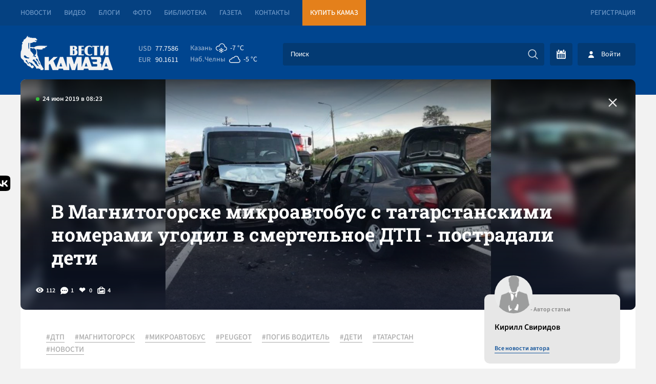

--- FILE ---
content_type: text/html; charset=UTF-8
request_url: https://vestikamaza.ru/posts/v-magnitogorske-mikroavtobus-s-tatarstanskimi-nomerami-ugodil-v-smertelnoe-dtp-postradali-deti/
body_size: 9047
content:
<!DOCTYPE html>
<html lang="ru">
	<head>
		<meta charset="utf-8">
		<meta name="viewport" content="width=device-width, minimum-scale=1.0, maximum-scale=5.0">
		<title>В Магнитогорске микроавтобус с татарстанскими номерами угодил в смертельное ДТП - пострадали дети - «Вести КАМАЗа»</title>
        <link rel="canonical" href="https://vestikamaza.ru/posts/v-magnitogorske-mikroavtobus-s-tatarstanskimi-nomerami-ugodil-v-smertelnoe-dtp-postradali-deti/">
		<meta name="description" content='Смертельное ДТП произошло накануне в 15:25 на шоссе Космонавтов в Магнитогорске.По предварительным данным, 42-летний водитель за рулем автомобиля «ВАЗ-2190» при неустановленных обстоятельствах вы...'></meta>		<meta name="google-site-verification" content="CAqfst-pkzADgAV-00GT774QA1QBoHXbkBuV5l1nTUA"></meta>
        <meta name="yandex-verification" content="42adf692c5ededc9">
        <meta name="yandex-verification" content="0a20a1070bdb00e6">
        <meta name="yandex-verification" content="593ad3dd4c8d9f4f">
        <meta name="yandex-verification" content="fc0d02e04fc2591d">
		<meta http-equiv="Content-Type" content="text/html; charset=UTF-8" />
        <link rel="preconnect" href="https://cdn2.vestikamaza.ru" crossorigin>
				<link href="https://cdn2.vestikamaza.ru/css/style.css?v=104" rel="stylesheet">
        <link href="https://cdn2.vestikamaza.ru/css/mobile.css?v=104" rel="stylesheet" media="screen and (max-width: 600px)">
		<link rel="icon" type="image/svg" sizes="any" href="/favicon.svg"></link>
		<meta name="theme-color" content="#00458f">
				<meta property="og:image" content="https://cdn2.vestikamaza.ru/post/2019/06/24/2133/gridphoto.jpg">
		<meta data-rh="true" itemprop="name" content="В Магнитогорске микроавтобус с татарстанскими номерами угодил в смертельное ДТП - пострадали дети - «Вести КАМАЗа»" data-doc-meta="true">
		<meta data-rh="true" name="twitter:card" content="site" data-doc-meta="true">
		<meta data-rh="true" name="twitter:title" content="В Магнитогорске микроавтобус с татарстанскими номерами угодил в смертельное ДТП - пострадали дети - «Вести КАМАЗа»" data-doc-meta="true">
		<meta data-rh="true" property="og:title" content="В Магнитогорске микроавтобус с татарстанскими номерами угодил в смертельное ДТП - пострадали дети - «Вести КАМАЗа»" data-doc-meta="true">
		<meta data-rh="true" property="og:type" content="article" data-doc-meta="true">
		<meta data-rh="true" property="og:url" content="https://vestikamaza.ru/posts/v-magnitogorske-mikroavtobus-s-tatarstanskimi-nomerami-ugodil-v-smertelnoe-dtp-postradali-deti/" data-doc-meta="true">
			<meta property="og:description" content="Смертельное ДТП произошло накануне в 15:25 на шоссе Космонавтов в Магнитогорске.По предварительным данным, 42-летний водитель за рулем автомобиля «ВАЗ-2190» при неустановленных обстоятельствах вы...">			</head>
	<body>
		<nav class="top">
			<section>
				<a href="/posts/">Новости</a>
				<a href="/videos/">Видео</a>
				<a href="/bloggers/">Блоги</a>
				<a href="/galleries/">Фото</a>
				<a href="/library/korporativnyy-zhurnal/">Библиотека</a>
				<a href="/gazeta/">Газета</a>
				<a href="/kontakty/">Контакты</a>
				<a target="_blank" href="https://market.kamaz.ru/" class="yel">Купить КАМАЗ</a>
				<a href="#reg" class="modal_btn reg" modal="reg">Регистрация</a>			</section>	
		</nav>
		<header>
			<section>
				<a class="logo" href="/" aria-label="Вести Камаза"><img alt="Вести Камаза" width="180" height="67" src="https://cdn2.vestikamaza.ru/img/logo.png"></a>
				<div class="mobile_menu_open" onclick="mobile_menu_open(this)"></div>
				<div class="mobile_menu_search" onclick="mobile_menu_search(this)"></div>
    	       	<div class="n">
					<div class="kurs">
						<span>USD</span><font>77.7586</font>
						<span>EUR</span><font>90.1611</font>
					</div>
					<div class="pog">
						<span><div>Казань</div><i style="--img:url(https://cdn2.vestikamaza.ru/pog/13n.svg)"></i><font>-7 °C</font></span>
						<span><div>Наб.Челны</div><i style="--img: url(https://cdn2.vestikamaza.ru/pog/04n.svg)"></i><font>-5 °C</font></span>
					</div>
    				<form class="search" action="/posts">
						<input tabindex="-1" placeholder="Поиск" type="text" id="search_inp" name="string">
    				    <input tabindex="-1" type="submit" value="" autocomplete="disabled" aria-label="Искать">
    				    <div id="search_help"></div>
    				</form>
    				<div class="y">
    					<div class="btn_cal" ><div id="calendar" style=""></div></div>
    					    					<div class="btn_login modal_btn" modal="auch">Войти</div>
    					    				</div>
				</div>
			</section>
		</header>
		 
<section>
	<div class="photo_grid " style="
					background-image:url(https://cdn2.vestikamaza.ru/post/2019/06/24/2133/gridphoto.jpg)
				">
					<div class="grid_photo" style="background-image:url(https://cdn2.vestikamaza.ru/post/2019/06/24/2133/gridphoto.jpg)"></div>
		
		<span>24 июн 2019 в 08:23</span>
			<div class="zagbl">
				<h1>В Магнитогорске микроавтобус с татарстанскими номерами угодил в смертельное ДТП - пострадали дети</h1>
							</div>
		<div class="photo_grid_panel">
			<div class="view">112</div>
			<div class="comment">1</div>
			<div class="like " onclick="likePost(this,2133)">
				0
			</div>
			<div class="photos">4</div>
		</div>
		<a href="/posts" class="allpostA"><span>Назад к новостям</span></a>
	</div>

	<div class="post_cont">
		<div class="cont">

			<div class="tags">
							<a href="/posts/tag/ДТП/">#ДТП</a>
							<a href="/posts/tag/МАГНИТОГОРСК/">#МАГНИТОГОРСК</a>
							<a href="/posts/tag/МИКРОАВТОБУС/">#МИКРОАВТОБУС</a>
							<a href="/posts/tag/PEUGEOT/">#PEUGEOT</a>
							<a href="/posts/tag/ПОГИБ ВОДИТЕЛЬ/">#ПОГИБ ВОДИТЕЛЬ</a>
							<a href="/posts/tag/ДЕТИ/">#ДЕТИ</a>
							<a href="/posts/tag/ТАТАРСТАН/">#ТАТАРСТАН</a>
							<a href="/posts/tag/НОВОСТИ/">#НОВОСТИ</a>
						</div>

													<div class="content"><h2>Смертельное ДТП произошло накануне в 15:25 на шоссе Космонавтов в Магнитогорске.</h2></div>
																		<div class="content"><p>По предварительным данным, 42-летний водитель за рулем автомобиля «ВАЗ-2190» при неустановленных обстоятельствах выехал на встречную полосу (выезд на данном участке дороги запрещён) и совершил столкновение со встречным автомобилем «Лада Гранта». От удара «Гранту» занесло на встречную полосу, где она столкнулась с автомобилем «Kia Rio». В этот момент автомобиль «ВАЗ-2190» продолжил движение по встречной полосе и врезался в микроавтобус «Peugeot» с татарстанскими номерами.</p><p>В результате ДТП водитель-нарушитель «ВАЗ-2190» от полученных травм скончался на месте происшествия. Пострадали пассажиры микроавтобуса — девочки 4 и 11 лет, мальчики 5 и 8 лет, а также женщины в возрасте 30 и 31 года и 36-летний мужчина. Всем им назначено амбулаторное лечение.</p></div>
																		<picture>
							<source type="image/jpg" media="(min-width: 1000px)" srcset="https://cdn2.vestikamaza.ru/post/2019/06/24/2133/photo-1.jpg 1x">
							<source type="image/jpg" media="(min-width: 650px)" srcset="https://cdn2.vestikamaza.ru/post/2019/06/24/2133/photo-1.jpg 1x">
							<source type="image/jpg" media="(min-width: 325px)" srcset="https://cdn2.vestikamaza.ru/post/2019/06/24/2133/photo-1.jpg 1x">
							<source type="image/jpg" media="(min-width: 0)" srcset="https://cdn2.vestikamaza.ru/post/2019/06/24/2133/photo-1.jpg 1x">
							<img src="[data-uri]" width="100%">
						</picture>
																		<picture>
							<source type="image/jpg" media="(min-width: 1000px)" srcset="https://cdn2.vestikamaza.ru/post/2019/06/24/2133/photo-2.jpg 1x">
							<source type="image/jpg" media="(min-width: 650px)" srcset="https://cdn2.vestikamaza.ru/post/2019/06/24/2133/photo-2.jpg 1x">
							<source type="image/jpg" media="(min-width: 325px)" srcset="https://cdn2.vestikamaza.ru/post/2019/06/24/2133/photo-2.jpg 1x">
							<source type="image/jpg" media="(min-width: 0)" srcset="https://cdn2.vestikamaza.ru/post/2019/06/24/2133/photo-2.jpg 1x">
							<img src="[data-uri]" width="100%">
						</picture>
																		<picture>
							<source type="image/jpg" media="(min-width: 1000px)" srcset="https://cdn2.vestikamaza.ru/post/2019/06/24/2133/photo-3.jpg 1x">
							<source type="image/jpg" media="(min-width: 650px)" srcset="https://cdn2.vestikamaza.ru/post/2019/06/24/2133/photo-3.jpg 1x">
							<source type="image/jpg" media="(min-width: 325px)" srcset="https://cdn2.vestikamaza.ru/post/2019/06/24/2133/photo-3.jpg 1x">
							<source type="image/jpg" media="(min-width: 0)" srcset="https://cdn2.vestikamaza.ru/post/2019/06/24/2133/photo-3.jpg 1x">
							<img src="[data-uri]" width="100%">
						</picture>
																		<picture>
							<source type="image/jpg" media="(min-width: 1000px)" srcset="https://cdn2.vestikamaza.ru/post/2019/06/24/2133/photo-4.jpg 1x">
							<source type="image/jpg" media="(min-width: 650px)" srcset="https://cdn2.vestikamaza.ru/post/2019/06/24/2133/photo-4.jpg 1x">
							<source type="image/jpg" media="(min-width: 325px)" srcset="https://cdn2.vestikamaza.ru/post/2019/06/24/2133/photo-4.jpg 1x">
							<source type="image/jpg" media="(min-width: 0)" srcset="https://cdn2.vestikamaza.ru/post/2019/06/24/2133/photo-4.jpg 1x">
							<img src="[data-uri]" width="100%">
						</picture>
								    		<div class="panel dark post_panel_bot">
    			<div class="view">112</div>
    			<div class="comment">1</div>
    			<div class="like " onclick="likePost(this,2133)">0</div>
    			<div class="photos">4</div>
    		</div>
		</div>
		<div class="cont_right">
			<div class="author">
				<img width="43" height="43" src="https://cdn2.vestikamaza.ru/avatar/21.jpg">
				<span>- Автор статьи</span>
				<p>Кирилл Свиридов</p>
				<a href="/posts/author/21/">Все новости автора</a>
			</div>
			<div class="dzen">
				<span>Яндекс.Дзен</span>
				<p>Подписывайтесь на наш канал в Яндекс.Дзен</p>
				<a href="https://zen.yandex.ru/vestikamaza" target="_blank">Подписатся</a>
			</div>
						<div class="top_news">
			    <div class="img"  style="background-image: url(https://cdn2.vestikamaza.ru/post/2026/01/19/51164/grid_360.jpg?1768809144);" ></div>
			    <div class="time">вчера в 10:45</div>
				<a href="/posts/menia_navernoe_pokritikuiut_no_zhizn_cheloveka_dorozhe_chem_zhizn_sobaki…/">«Меня наверное, покритикуют, но жизнь человека дороже, чем жизнь собаки…»</a>
			</div>
			            <div class="right_bl">
			    <span>Последние комментарии</span>
    			    			<div class="item">
    				<div>Гость 1267</div>
    				<p>Гость 1472, разница хотя бы в том, что такой человек - не преступник</p>
    				<a href="/posts/peshehod_skonchalsia_v_bolnicze_posle_dtp_na_prospekte_iashlek/#comment90946">Пешеход скончался в больнице после ДТП на проспекте Яшьлек</a>
    				<font>сегодня в 16:47</font>
    				<div class="like" onclick="like_comment(this,90946)">0</div>
    			</div>
    			    			<div class="item">
    				<div>Гость 1271</div>
    				<p>Гость 1253, скорее всего продали</p>
    				<a href="/posts/peshehod_skonchalsia_v_bolnicze_posle_dtp_na_prospekte_iashlek/#comment90945">Пешеход скончался в больнице после ДТП на проспекте Яшьлек</a>
    				<font>сегодня в 16:19</font>
    				<div class="like" onclick="like_comment(this,90945)">1</div>
    			</div>
    			    			<div class="item">
    				<div>Гость 1375</div>
    				<p>Гость 1263, не демагогничайте. И людей не всех сажают, а по преступлению</p>
    				<a href="/posts/menia_navernoe_pokritikuiut_no_zhizn_cheloveka_dorozhe_chem_zhizn_sobaki…/#comment90943">«Меня наверное, покритикуют, но жизнь человека дороже, чем жизнь собаки…»</a>
    				<font>сегодня в 16:03</font>
    				<div class="like" onclick="like_comment(this,90943)">1</div>
    			</div>
    			    			<div class="item">
    				<div>Гость 1375</div>
    				<p>Украл крышку - в колодец!</p>
    				<a href="/posts/mer_chelnov_potreboval_obojti_ves_gorod_na_predmet_otkrytyh_kolodczev/#comment90942">Мэр Челнов потребовал обойти весь город на предмет открытых колодцев</a>
    				<font>сегодня в 16:02</font>
    				<div class="like" onclick="like_comment(this,90942)">0</div>
    			</div>
    						</div>
		</div>
	</div>

	<div class="post_bottom">
	    <div class="post_bottom_left">
    		<div class="post_comment">
    		    <div class="title">Комментарии<span>1</span></div>
    			<form class="new_comment_one new_comment new_comment2" onsubmit="newcomment(this,2133,0);return false;">
    				<textarea rows="1" name="comment" placeholder="Введите сообщение ..."></textarea>
    				<input type="submit">
					    			</form>
    			<hr/>    			    				<div id="comment5351" class="comment commentid_5351">
    					<span><img src="https://cdn2.vestikamaza.ru/img/nophoto.png">Гость</span>
    					<font>29 июл 2019 в 10:13</font>
													<div onclick="commentV(5351,2133)">Ответить (0)</div>
												<p>Всё-таки статьи про автомобили должен писать тот, кто разбирается в автомобилях. ВАЗ-2190 - это Лада Гранта с кузовом седан, белый автомобиль - это Лада Гранта с кузовом лифтбек.</p>
    					<div class="like "  onclick="like_comment(this,5351)" >0</div>
    				</div>
    				    			    		</div>

			<div class="rek">
			    <div class="title">Рекомендуем</div>
			    <a class="btn" href="/posts">Смотреть все новости</a>

    			    			    <div class="rekitem">
    			        <span>сегодня в 09:00</span>
    			        <a href="/posts/press_sluzhbu_kamaza_vozglavil_erik_hajrullin/">Пресс-службу &quot;КАМАЗа&quot; возглавил Эрик Хайруллин</a>
    			    </div>
    			    			    <div class="rekitem">
    			        <span>16 янв в 08:51</span>
    			        <a href="/posts/svodka_svo_iranskim_protestantam_po_dannym_vlastej_platili_po_$3500_za_ubijstvo;_edinichnye_evropejskie_voennye_pribyli_v_grenlandiiu/">Сводка СВО: иранским протестантам, по данным властей, платили по $3500 за убийство; единичные европейские военные прибыли в Гренландию</a>
    			    </div>
    			    			    <div class="rekitem">
    			        <span>14 янв в 08:58</span>
    			        <a href="/posts/svodka_svo_evropa_prizyvaet_svoih_bezhat_iz_irana;_v_ssha_razvernulas_zakonotvorcheskaia_borba_vokrug_pritiazanij_trampa_na_grenlandiiu/">Сводка СВО: Европа призывает своих бежать из Ирана; в США развернулась законотворческая борьба вокруг притязаний Трампа на Гренландию</a>
    			    </div>
    			    			    <div class="rekitem">
    			        <span>13 янв в 08:52</span>
    			        <a href="/posts/svodka_svo_vo_lvove_porazhen_zavod_po_remontu_amerikanskih_istrebitelej;_evropejczy_sobrali_vokrug_belarusi_22_tysiachi_samoletov/">Сводка СВО: во Львове поражен завод по ремонту американских истребителей; европейцы собрали вокруг Беларуси 2,2 тысячи самолетов</a>
    			    </div>
    						</div>


        </div>
		<div class="modal_news_to">
            <span>У Вас есть новости?</span>
            <p>У вас есть тема? Вы находитесь на месте событий? Напишите нам!</p>
            <form onsubmit="sendNewsOffer(this); return false;" method="post">
                <div>Как c вами связаться?</div>
                <input name="contact" type="text" placeholder="E-mail или номер телефона ...">
                <div>Как c вами связаться?</div>
                <textarea name="message" placeholder="Введите сообщение ..."></textarea>
                <button type="submit">Предложить новость</button>
            </form>
		</div>

		<a class="tgbl" target="_blank" href="https://t.me/vestikamaza_bot">
			<svg xmlns="http://www.w3.org/2000/svg" xmlns:xlink="http://www.w3.org/1999/xlink" viewBox="0 0 240.1 240.1">
				<linearGradient id="Oval_1_" gradientUnits="userSpaceOnUse" x1="-838.041" y1="660.581" x2="-838.041" y2="660.3427" gradientTransform="matrix(1000 0 0 -1000 838161 660581)">
					<stop offset="0" style="stop-color:#2AABEE"></stop>
					<stop offset="1" style="stop-color:#229ED9"></stop>
				</linearGradient>
				<circle fill-rule="evenodd" clip-rule="evenodd" fill="url(#Oval_1_)" cx="120.1" cy="120.1" r="120.1"></circle>
				<path fill-rule="evenodd" clip-rule="evenodd" fill="#FFFFFF" d="M54.3,118.8c35-15.2,58.3-25.3,70-30.2 c33.3-13.9,40.3-16.3,44.8-16.4c1,0,3.2,0.2,4.7,1.4c1.2,1,1.5,2.3,1.7,3.3s0.4,3.1,0.2,4.7c-1.8,19-9.6,65.1-13.6,86.3 c-1.7,9-5,12-8.2,12.3c-7,0.6-12.3-4.6-19-9c-10.6-6.9-16.5-11.2-26.8-18c-11.9-7.8-4.2-12.1,2.6-19.1c1.8-1.8,32.5-29.8,33.1-32.3 c0.1-0.3,0.1-1.5-0.6-2.1c-0.7-0.6-1.7-0.4-2.5-0.2c-1.1,0.2-17.9,11.4-50.6,33.5c-4.8,3.3-9.1,4.9-13,4.8 c-4.3-0.1-12.5-2.4-18.7-4.4c-7.5-2.4-13.5-3.7-13-7.9C45.7,123.3,48.7,121.1,54.3,118.8z"></path>
			</svg>
			<span>Подписывайся<br>на Telegram</span>
		</a>
	</div>


	<div class="zakrep_cocseti">
		<a target="_blank" href="https://share.yandex.net/go.xml?service=vkontakte&url=https://vestikamaza.ru/posts/v-magnitogorske-mikroavtobus-s-tatarstanskimi-nomerami-ugodil-v-smertelnoe-dtp-postradali-deti&title=В Магнитогорске микроавтобус с татарстанскими номерами угодил в смертельное ДТП - пострадали дети">
			<svg width="35" height="30" viewBox="0 0 101 100" fill="none" xmlns="http://www.w3.org/2000/svg">
				<g clip-path="url(#clip0_2_40)">
					<path class="m1" d="M0.5 48C0.5 25.3726 0.5 14.0589 7.52944 7.02944C14.5589 0 25.8726 0 48.5 0H52.5C75.1274 0 86.4411 0 93.4706 7.02944C100.5 14.0589 100.5 25.3726 100.5 48V52C100.5 74.6274 100.5 85.9411 93.4706 92.9706C86.4411 100 75.1274 100 52.5 100H48.5C25.8726 100 14.5589 100 7.52944 92.9706C0.5 85.9411 0.5 74.6274 0.5 52V48Z" fill="#0077FF"></path>
					<path d="M53.7085 72.042C30.9168 72.042 17.9169 56.417 17.3752 30.417H28.7919C29.1669 49.5003 37.5834 57.5836 44.25 59.2503V30.417H55.0004V46.8752C61.5837 46.1669 68.4995 38.667 70.8329 30.417H81.5832C79.7915 40.5837 72.2915 48.0836 66.9582 51.1669C72.2915 53.6669 80.8336 60.2086 84.0836 72.042H72.2499C69.7082 64.1253 63.3754 58.0003 55.0004 57.1669V72.042H53.7085Z" fill="white"></path>
				</g>
				<defs><clipPath id="clip0_2_40"><rect width="100" height="100" fill="white" transform="translate(0.5)"></rect></clipPath></defs>
			</svg>
			<span>Поделится Vk</span>
		</a>
	</div>
	</section>
	
<script>
	document.oncopy = function () {
		var bodyElement = document.body;
		var selection = getSelection();
		var href = document.location.href;
		var copyright = "<br></br>Источник: <a href='"+ href +"'>" + href + "</a>";
		var text = selection + copyright;
		var divElement = document.createElement('div');
		divElement.style.position = 'absolute';
		divElement.style.left = '-99999px';
		divElement.innerHTML = text;
		bodyElement.appendChild(divElement);
		selection.selectAllChildren(divElement);
		setTimeout(function() { bodyElement.removeChild(divElement);
		}, 0);
	}
</script>
		<footer>
			<section>
			    <div class="footer_form">
			        <div><span>Подпишись на рассылку “ВЕСТИ КАМАЗа”</span><p>Узнaвай первым о новостях твоего города!</p></div>
                    <form onsubmit="subscribe(this); return false;" method="post">
                        <input tabindex="-1" type="text" name="email" placeholder="Введите E-mail">
						<input tabindex="-1" type="submit" value="Подписаться">
                    </form>
			    </div>
			    <div class="footer_t">
			        <a href="/" aria-label="Вести Камаза"><img alt="Вести Камаза" width="111" height="43" src="https://cdn2.vestikamaza.ru/img/logo_fut.png"></a>
    			    <div><span>«Вести КАМАЗа»</span><p>Новости КАМАЗа | События Набережных Челнов</p></div>
                </div>
                <div class="btn_b" onclick='footer_m(1);'>
                    Развернуть<img alt="Развернуть" style="transform: rotate(0deg);" src="https://cdn2.vestikamaza.ru/img/arrow-down-sign-to-navigate1.png">
                </div>
                <div class="footer_m">
                    <span>Полезная информация</span>
                    <a href="/soglashenie/">Пользовательское соглашение</a>
                    <a href="/kontakty/">Контакты</a>
                    <a href="/politika/">Политика обработки персональных данных</a>
                </div>
                <a href="//velvetmedia.ru" target="_blank" class="velvet">Разработка сайта - <span>VELVET</span></a>
			</section>
		</footer>
		<div class="modal" id="reg">
			<div class="close">+</div>
			<span>Регистрация</span>
			<form onsubmit="form(this,'/reg');return false;">
				<input type="text" value="" name="name" placeholder="Имя" autocomplete="nickname">
				<input type="text" value="" name="email" placeholder="E-mail" autocomplete="username">
				<input type="password" name="password" value="" placeholder="Пароль" autocomplete="new-password">
				<input type="password" name="password_confirm" value="" placeholder="Повторите пароль" autocomplete="new-password">
				<button>Зарегистрироваться</button>
			</form>
			<a href="#restore" class="modal_btn" modal="restore">Востановить пароль</a>
			<a href="#auch" class="modal_btn" modal="auch" style="text-align:right">Авторизация</a>
		</div>
		<div class="modal" id="auch">
			<div class="close">+</div>
			<span>Авторизация</span>
			<form onsubmit="form(this,'/auth');return false;">
				<input type="text" value="" name="email" placeholder="E-mail" autocomplete="username">
				<input type="password" name="password" value="" placeholder="Пароль"  autocomplete="current-password">
				<button>Войти</button>
			</form>
			<a href="#reg" class="modal_btn" modal="reg">Регистрация</a>
			<a href="#restore" class="modal_btn" modal="restore" style="text-align:right">Забыл пароль</a>
		</div>
		<div class="modal" id="restore">
			<div class="close">+</div>
			<span>Востановить пароль</span>
			<form onsubmit="form(this,'/restore');return false;">
				<input type="hidden">
				<input type="text" value="" name="email" placeholder="E-mail" autocomplete="username">
				<button>Востановить</button>
			</form>
			<a href="#reg" class="modal_btn" modal="reg">Регистрация</a>
			<a href="#auch" class="modal_btn" modal="auch" style="text-align:right">Авторизация</a>
		</div>
		<div id="bg" class="bg"></div>
		<div class="loader"></div>
		<input id="token" type="hidden" name="_token" value="f36UQ20h47Pbe9T62YHsb4kafecA4FH6ExCscxxN" />
		<script src="https://cdn2.vestikamaza.ru/js/script.js?v=104" defer></script>
		        <link rel="preload" href="https://cdn2.vestikamaza.ru/css/vanilla.css" as="style" onload="this.onload=null;this.rel='stylesheet'">
        <noscript><link rel="stylesheet" href="https://cdn2.vestikamaza.ru/css/vanilla.css"></noscript>
		<!-- Yandex.Metrika counter --> <script type="text/javascript">     (function(m,e,t,r,i,k,a){         m[i]=m[i]||function(){(m[i].a=m[i].a||[]).push(arguments)};         m[i].l=1*new Date();         for (var j = 0; j < document.scripts.length; j++) {if (document.scripts[j].src === r) { return; }}         k=e.createElement(t),a=e.getElementsByTagName(t)[0],k.async=1,k.src=r,a.parentNode.insertBefore(k,a)     })(window, document,'script','https://mc.yandex.ru/metrika/tag.js', 'ym');      ym(39121090, 'init', {webvisor:true, clickmap:true, ecommerce:"dataLayer", accurateTrackBounce:true, trackLinks:true}); </script> <noscript><div><img src="https://mc.yandex.ru/watch/39121090" style="position:absolute; left:-9999px;" alt="" /></div></noscript> <!-- /Yandex.Metrika counter -->
	</body>
</html>

--- FILE ---
content_type: image/svg+xml
request_url: https://cdn2.vestikamaza.ru/img/chat.svg
body_size: 667
content:
<?xml version="1.0"?>
<svg xmlns="http://www.w3.org/2000/svg" xmlns:xlink="http://www.w3.org/1999/xlink" version="1.1" id="Capa_1" x="0px" y="0px" viewBox="0 0 60 60" style="enable-background:new 0 0 60 60;" xml:space="preserve" width="512px" height="512px" class=""><g><path d="M30,1.5c-16.542,0-30,12.112-30,27c0,5.204,1.646,10.245,4.768,14.604c-0.591,6.537-2.175,11.39-4.475,13.689  c-0.304,0.304-0.38,0.769-0.188,1.153C0.275,58.289,0.625,58.5,1,58.5c0.046,0,0.092-0.003,0.139-0.01  c0.405-0.057,9.813-1.411,16.618-5.339C21.621,54.71,25.737,55.5,30,55.5c16.542,0,30-12.112,30-27S46.542,1.5,30,1.5z M16,32.5  c-2.206,0-4-1.794-4-4s1.794-4,4-4s4,1.794,4,4S18.206,32.5,16,32.5z M30,32.5c-2.206,0-4-1.794-4-4s1.794-4,4-4s4,1.794,4,4  S32.206,32.5,30,32.5z M44,32.5c-2.206,0-4-1.794-4-4s1.794-4,4-4s4,1.794,4,4S46.206,32.5,44,32.5z" data-original="#000000" class="active-path" data-old_color="#000000" fill="#FFFFFF"/></g> </svg>


--- FILE ---
content_type: image/svg+xml
request_url: https://cdn2.vestikamaza.ru/pog/13n.svg
body_size: 2164
content:
<?xml version="1.0" standalone="no"?><!-- Generator: Gravit.io --><svg xmlns="http://www.w3.org/2000/svg" xmlns:xlink="http://www.w3.org/1999/xlink" style="isolation:isolate" viewBox="0 0 512 512" width="512" height="512"><g id="null"><g id="Cloud__x2B__Snow"><g id="null"><path d=" M 426.315 185.817 C 415.245 102.181 361.61 41.045 276.757 41.045 C 205.714 41.045 166.387 83.859 142.143 150.308 C 133.286 148.149 124.181 147.07 114.993 147.07 C 51.532 147.071 0 202.339 0 265.771 C 0 326.464 49.678 370.496 110.703 374.149 L 124.541 374.149 L 124.541 346.473 L 110.703 346.473 C 66.643 343.844 27.677 309.859 27.677 265.771 C 27.677 219.663 68.885 178.483 114.993 178.483 C 125.786 178.483 136.387 180.585 146.488 184.655 L 163.176 191.463 L 167.687 174.054 C 183.296 113.334 214.099 69.137 276.757 69.137 C 350.346 69.137 392.939 128.557 396.233 202.118 L 396.953 218.087 L 416.05 216.703 C 451.64 216.703 484.353 244.268 484.353 279.803 C 484.353 315.367 450.754 346.447 415.163 346.447 L 373.65 346.447 L 373.65 374.122 L 415.135 374.122 C 468.051 374.122 512 332.664 512 279.803 C 511.999 230.872 474.637 190.992 426.315 185.817 Z  M 334.848 295.079 L 321.121 303.41 L 322.366 289.295 L 300.668 287.164 L 297.928 317.442 L 260.012 340.412 L 260.012 294.47 L 283.62 276.841 L 271 258.16 L 260.012 266.38 L 260.012 249.72 L 238.149 249.72 L 238.149 266.38 L 227.19 258.16 L 214.542 276.868 L 238.177 294.497 L 238.177 340.466 L 200.262 317.496 L 197.522 287.218 L 175.824 289.349 L 177.069 303.463 L 163.342 295.133 L 152.355 314.922 L 166.11 323.252 L 153.85 329.147 L 162.955 349.986 L 189.302 337.311 L 227.218 360.309 L 189.302 383.308 L 162.955 370.632 L 153.85 391.472 L 166.11 397.367 L 152.355 405.697 L 163.314 425.568 L 177.041 417.238 L 175.796 431.352 L 197.493 433.484 L 200.234 403.206 L 238.149 380.208 L 238.149 426.176 L 214.514 443.806 L 227.162 462.514 L 238.121 454.322 L 238.121 470.955 L 259.984 470.955 L 259.984 454.322 L 270.944 462.514 L 283.592 443.806 L 259.984 426.176 L 259.984 380.208 L 297.9 403.206 L 300.64 433.484 L 322.337 431.352 L 321.093 417.238 L 334.82 425.568 L 345.724 405.697 L 331.997 397.394 L 344.257 391.499 L 335.152 370.659 L 308.777 383.335 L 270.862 360.336 L 308.777 337.338 L 335.152 350.013 L 344.257 329.174 L 331.969 323.278 L 345.724 314.948 L 334.848 295.079 Z " fill="rgb(0,0,0)"/></g></g></g></svg>